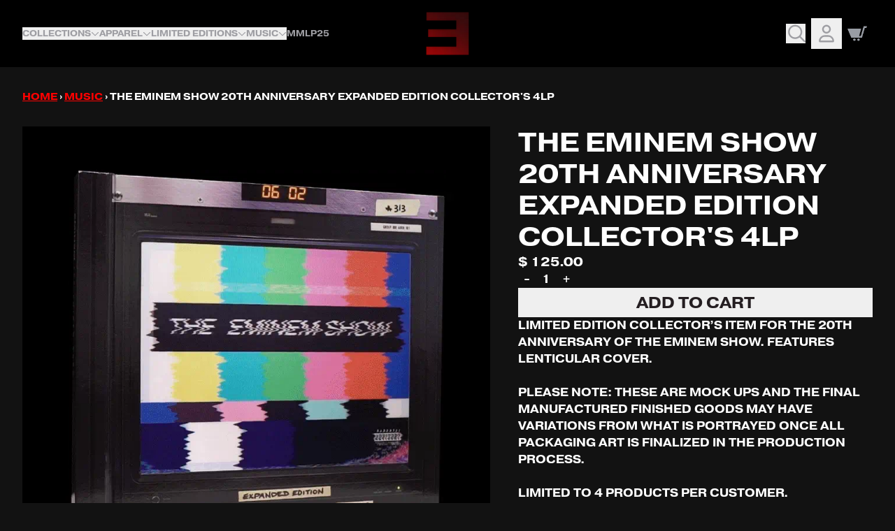

--- FILE ---
content_type: text/css;charset=utf-8
request_url: https://use.typekit.net/sis3mjh.css
body_size: 523
content:
/*
 * The Typekit service used to deliver this font or fonts for use on websites
 * is provided by Adobe and is subject to these Terms of Use
 * http://www.adobe.com/products/eulas/tou_typekit. For font license
 * information, see the list below.
 *
 * antique-olive-compact:
 *   - http://typekit.com/eulas/000000000000000077359e7f
 * pragmatica-extended:
 *   - http://typekit.com/eulas/000000000000000077359e4b
 *   - http://typekit.com/eulas/000000000000000077359e4d
 *
 * © 2009-2026 Adobe Systems Incorporated. All Rights Reserved.
 */
/*{"last_published":"2024-04-24 20:45:50 UTC"}*/

@import url("https://p.typekit.net/p.css?s=1&k=sis3mjh&ht=tk&f=13005.32884.32885&a=143259666&app=typekit&e=css");

@font-face {
font-family:"antique-olive-compact";
src:url("https://use.typekit.net/af/728a5e/000000000000000077359e7f/30/l?primer=7cdcb44be4a7db8877ffa5c0007b8dd865b3bbc383831fe2ea177f62257a9191&fvd=n4&v=3") format("woff2"),url("https://use.typekit.net/af/728a5e/000000000000000077359e7f/30/d?primer=7cdcb44be4a7db8877ffa5c0007b8dd865b3bbc383831fe2ea177f62257a9191&fvd=n4&v=3") format("woff"),url("https://use.typekit.net/af/728a5e/000000000000000077359e7f/30/a?primer=7cdcb44be4a7db8877ffa5c0007b8dd865b3bbc383831fe2ea177f62257a9191&fvd=n4&v=3") format("opentype");
font-display:auto;font-style:normal;font-weight:400;font-stretch:normal;
}

@font-face {
font-family:"pragmatica-extended";
src:url("https://use.typekit.net/af/476ca0/000000000000000077359e4b/30/l?primer=7cdcb44be4a7db8877ffa5c0007b8dd865b3bbc383831fe2ea177f62257a9191&fvd=i7&v=3") format("woff2"),url("https://use.typekit.net/af/476ca0/000000000000000077359e4b/30/d?primer=7cdcb44be4a7db8877ffa5c0007b8dd865b3bbc383831fe2ea177f62257a9191&fvd=i7&v=3") format("woff"),url("https://use.typekit.net/af/476ca0/000000000000000077359e4b/30/a?primer=7cdcb44be4a7db8877ffa5c0007b8dd865b3bbc383831fe2ea177f62257a9191&fvd=i7&v=3") format("opentype");
font-display:auto;font-style:italic;font-weight:700;font-stretch:normal;
}

@font-face {
font-family:"pragmatica-extended";
src:url("https://use.typekit.net/af/e2d519/000000000000000077359e4d/30/l?primer=7cdcb44be4a7db8877ffa5c0007b8dd865b3bbc383831fe2ea177f62257a9191&fvd=n7&v=3") format("woff2"),url("https://use.typekit.net/af/e2d519/000000000000000077359e4d/30/d?primer=7cdcb44be4a7db8877ffa5c0007b8dd865b3bbc383831fe2ea177f62257a9191&fvd=n7&v=3") format("woff"),url("https://use.typekit.net/af/e2d519/000000000000000077359e4d/30/a?primer=7cdcb44be4a7db8877ffa5c0007b8dd865b3bbc383831fe2ea177f62257a9191&fvd=n7&v=3") format("opentype");
font-display:auto;font-style:normal;font-weight:700;font-stretch:normal;
}

.tk-antique-olive-compact { font-family: "antique-olive-compact",sans-serif; }
.tk-pragmatica-extended { font-family: "pragmatica-extended",sans-serif; }


--- FILE ---
content_type: text/javascript
request_url: https://shop.eminem.com/cdn/shop/t/132/assets/dot-digital.bundle.js?v=118135084937053592381765482997
body_size: -134
content:
(self.webpackChunkgcom_rhythm=self.webpackChunkgcom_rhythm||[]).push([[7719],{9298:()=>{const t=window.dotDigital,e=window.product,n=window.customerEmail;function r(){var r,o,i,c,d;if(r=window,o=document,i="script",c="dmPt",r.dmtrackingobjectname=c,(d=o.createElement(i)).async=1,d.src="//static.trackedweb.net/js/_dmptv4.js",(i=o.getElementsByTagName(i)[0]).parentNode.insertBefore(d,i),r[c]=r[c]||function(){(r[c].q=r[c].q||[]).push(arguments)},window.dmPt("create",t.insightId,t.shopDomain),void 0===e)window.dmPt("track");else{const t={product_name:e.title,product_url:e.url,product_image_path:e.featuredImage,product_sku:e.sku,product_price:e.price,product_currency:e.currency,product_brand:e.brand};window.dmPt("track",t),n&&window.dmPt("identify",n)}}window.Shopify.loadFeatures([{name:"consent-tracking-api",version:"0.1"}],(t=>{if(t)return;"yes"===window.Shopify.customerPrivacy.currentVisitorConsent().marketing&&r()})),document.addEventListener("visitorConsentCollected",(t=>{!0===t.detail.marketingAllowed&&r()}))}},t=>{var e;e=9298,t(t.s=e)}]);